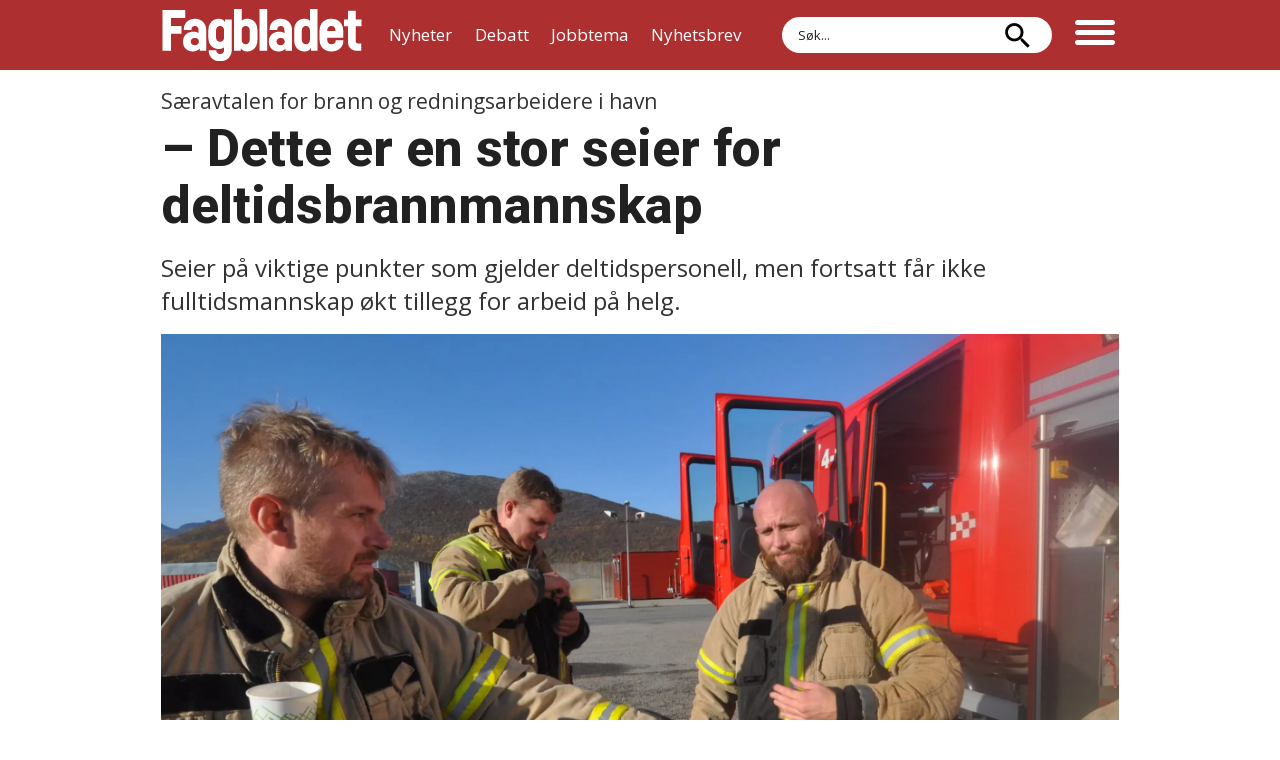

--- FILE ---
content_type: image/svg+xml
request_url: https://www.fagbladet.no/view-resources/dachser2/public/fagbladet/icon-copy.svg
body_size: 896
content:
<?xml version="1.0" encoding="UTF-8" standalone="no"?>
<svg
   xmlns:dc="http://purl.org/dc/elements/1.1/"
   xmlns:cc="http://creativecommons.org/ns#"
   xmlns:rdf="http://www.w3.org/1999/02/22-rdf-syntax-ns#"
   xmlns:svg="http://www.w3.org/2000/svg"
   xmlns="http://www.w3.org/2000/svg"
   viewBox="0 0 56 56"
   height="56"
   width="56"
   xml:space="preserve"
   id="svg2"
   version="1.1"><metadata
     id="metadata8"><rdf:RDF><cc:Work
         rdf:about=""><dc:format>image/svg+xml</dc:format><dc:type
           rdf:resource="http://purl.org/dc/dcmitype/StillImage" /></cc:Work></rdf:RDF></metadata><defs
     id="defs6"><clipPath
       id="clipPath18"
       clipPathUnits="userSpaceOnUse"><path
         id="path16"
         d="M 0,42 H 42 V 0 H 0 Z" /></clipPath></defs><g
     transform="matrix(1.3333333,0,0,-1.3333333,0,56)"
     id="g10"><g
       id="g12"><g
         clip-path="url(#clipPath18)"
         id="g14"><g
           transform="translate(35.7306,17.9315)"
           id="g20"><path
             id="path22"
             style="fill:#ffffff;fill-opacity:1;fill-rule:nonzero;stroke:none"
             d="M 0,0 C -6.968,6.968 -6.907,7.052 -8.28,7.79 -7.819,6.129 -7.896,4.097 -8.498,2.424 l 5.46,-5.46 c 1.555,-1.555 1.556,-4.085 0,-5.64 -1.555,-1.555 -4.085,-1.555 -5.639,0 -6.329,6.329 -5.163,5.161 -6.361,6.361 -1.45,1.449 -1.569,3.74 -0.279,5.33 0.382,0.479 0.438,0.382 0.705,0.774 0.844,1.348 0.557,2.898 -0.4,3.846 l -0.476,0.477 c -5.375,-2.296 -6.714,-9.338 -2.587,-13.464 l 6.362,-6.361 c 3.228,-3.229 8.483,-3.229 11.713,0 C 3.229,-8.484 3.229,-3.23 0,0" /></g><g
           transform="translate(15.0084,32.5802)"
           id="g24"><path
             id="path26"
             style="fill:#ffffff;fill-opacity:1;fill-rule:nonzero;stroke:none"
             d="m 0,0 c 1.41,-1.41 4.959,-4.959 6.362,-6.362 1.586,-1.586 1.536,-4.111 0,-5.64 -0.253,-0.253 -0.235,-0.174 -0.427,-0.465 -0.375,-0.572 -0.535,-1.26 -0.496,-1.847 0.068,-1.31 0.843,-1.945 1.373,-2.476 5.383,2.302 6.706,9.343 2.586,13.464 L 3.036,3.036 c -3.229,3.23 -8.482,3.23 -11.712,0 -3.229,-3.23 -3.229,-8.484 0,-11.713 6.964,-6.962 6.904,-7.05 8.277,-7.79 -0.468,1.943 -0.363,3.723 0.22,5.366 l -5.46,5.46 c -1.555,1.556 -1.555,4.085 0,5.64 C -4.085,1.554 -1.555,1.554 0,0" /></g></g></g></g></svg>

--- FILE ---
content_type: image/svg+xml
request_url: https://www.fagbladet.no/view-resources/dachser2/public/fagbladet/icon-fb.svg
body_size: 184
content:
<?xml version="1.0" encoding="UTF-8"?>
<svg id="Layer_2" data-name="Layer 2" xmlns="http://www.w3.org/2000/svg" viewBox="0 0 17.85 34.37">
  <defs>
    <style>
      .cls-1 {
        fill: #fff;
        stroke-width: 0px;
      }
    </style>
  </defs>
  <g id="Layer_1-2" data-name="Layer 1">
    <path class="cls-1" d="m11.59,34.37v-15.68h5.26l.79-6.11h-6.05v-3.9c0-1.77.49-2.97,3.03-2.97h3.24V.24c-.56-.07-2.48-.24-4.71-.24-4.66,0-7.86,2.85-7.86,8.08v4.51H0v6.11h5.28v15.68h6.31Z"/>
  </g>
</svg>